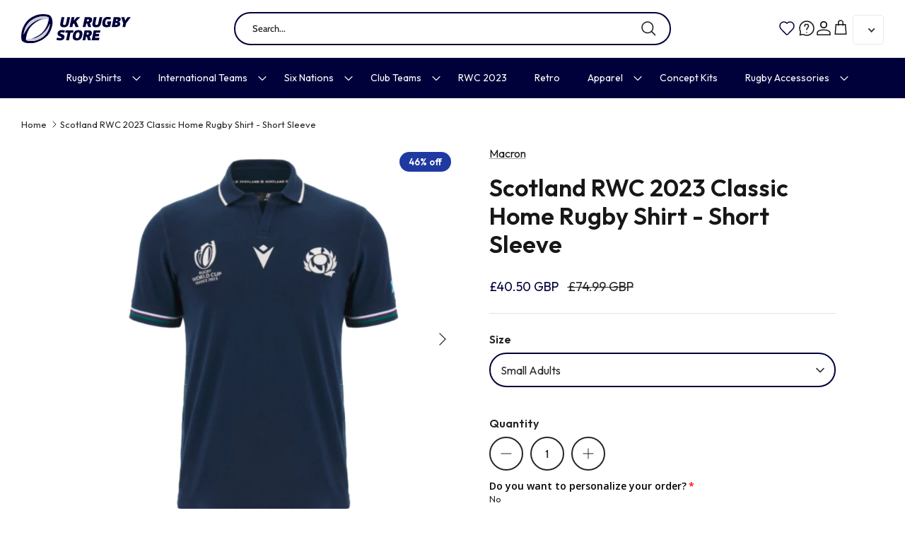

--- FILE ---
content_type: text/css
request_url: https://www.ukrugbystore.com/cdn/shop/t/13/assets/custom.css?v=126836126713099101441711640629
body_size: 1787
content:
.sizeguidelink{margin-top:15px;display:flex;column-gap:5px;align-items:center;flex-direction:row-reverse;justify-content:flex-end}.sizeguidelink a{display:flex;column-gap:5px}.sizeguidelink a:after{content:url(/cdn/shop/files/icon-info.svg?v=1695634636)!important;height:25px;margin-top:1.5px}@media screen and (min-width: 1750px){.collection-slider .product-list--per-row-5 .product-block{width:11vw!important}.collection-slider .product-list--per-row-4 .product-block{width:18vw!important}.subcollection-links.subcollection-links--gallery .gallery__item{width:200px!important}}.cc-price-range .cc-price-range__input{background-color:transparent}.cc-price-range__input-container{border:1.5px solid rgb(0 0 59);border-radius:90px}.logo-area__right a:hover{transform:scale(1.05)}.logo-area__right a{transition:.1s}svg.wishlist{margin-right:4px}a.navigation__children-toggle svg.feather.feather-chevron-down{margin-left:-10px}.template-collection .page-header:not(.page-header--with-background) .pagetitle:last-child{margin-bottom:0}.collection-slider .product-list--per-row-5 .product-block{width:15.4vw}p.hulk-price{display:flex;flex-direction:row-reverse;justify-content:flex-end;column-gap:10px}.wishlist-empty{margin-top:40px}a.wishlist-btn.hulkBtnStyle{background-color:#1e3aa0!important;border-radius:90px;margin-top:10px}p.added_date.grid__view{text-align:center}button.wishlist-btn.hulkBtnStyle{border-radius:90px!important;letter-spacing:0px!important;font-weight:500!important;background-color:#1e3aa0!important}.hulk__wishlist-wrap .wishlist-btn[disabled]{border-radius:90px!important;letter-spacing:0px!important;font-weight:500!important;opacity:.6}.hulk__wishlist-wrap .wishlist-grid-view .wishlist__product .wishlist__product-content select[data-hulkproductvariants]{border-radius:90px;border:1.5px solid #00003b;margin-top:10px}.hulk__wishlist-wrap .wishlist-grid-view .wishlist__product .wishlist__product-content p.varient{display:none!important}.hulk__wishlist-wrap .wishlist-grid-view .wishlist__product .wishlist__product-content span.compare_price{text-decoration:line-through!important;opacity:.4}.msg-tooltip{border:2px solid #000;border-radius:30px;box-shadow:none!important}a.icon-wishlist-heart-empty.wishlist-btn.heart-wishlist-animation.style_3.hulkapps-wishlist-btn-enabled{width:100%;margin-bottom:20px}.quickbuy-container .inner .price-container span{font-size:18px!important}.quickbuy-container .inner span.current-price.theme-money span{color:#00003b}.quickbuy-container .inner .product-form .quantity-submit-row.has-spb .shopify-payment-button__button--unbranded{border-radius:90px}.quickbuy-container .inner .product-form .quantity-submit-row .quantity-submit-row__submit{margin-bottom:10px;margin-top:15px}.quickbuy-container .inner .product-form .quantity-wrapper a,.quickbuy-container .inner .product-form .quantity-wrapper input[name=quantity]{border-radius:90px;border:1.5px solid}.quickbuy-container .inner .product-form .quantity-wrapper a svg{margin-bottom:8px}.quickbuy-container .inner .cc-select__btn,.cc-select__listbox{border:1.5px solid rgb(0 0 59)}.announcement__text{display:flex;align-items:center;justify-content:center;column-gap:12px}span.hide{display:none}@media (min-width: 768px){.navigation .navigation__tier-1>.navigation__item>.navigation__link{color:#fff}.navigation .navigation__children-toggle{display:contents}a.navigation__children-toggle svg{color:#fff;width:20px;height:20px}}.cc-select__btn,.cc-select__listbox{border-radius:30px}.newsletterfooter input.signup-form__email{border-radius:90px;border:2px solid #00003b}.newsletterfooter{padding:100px 40px;background-image:url(/cdn/shop/files/newsletter-back_2273ef3d-486e-4cfa-9d62-df733e7e9f3c.jpg?v=1694517966);background-size:cover;background-position:center}h2.newsletter{font-size:38px!important;margin-bottom:15px!important;color:#fff}.price-label--sale{display:none}.cart-link__count{background:#324fb4}@media (min-width: 1024px){.section-footer__row--blocks[data-num-blocks="4"]{justify-content:flex-start}.section-footer__text-block--with-text{max-width:fit-content}.section-footer__row__col.section-footer__text-block.section-footer__text-block--with-text{padding-right:80px}.section-footer__row__col.section-footer__menu-block:not(:last-child){padding-right:80px}ul.section-footer__menu-block__menu{font-size:14px}ul.section-footer__menu-block__menu li{padding-bottom:5px;text-transform:uppercase}.underfooter{background-image:url(/cdn/shop/files/extended.svg?v=1694503991);background-repeat:no-repeat;background-size:auto 450px;background-position:110% 13vh}}ul.navigation__tier-2.navigation__columns.navigation__columns--count-2.navigation__columns--with-promos a.navigation__link{font-size:16px;color:#000;padding-bottom:15px}.product-label>span{border-radius:90px}.product-price{font-size:16px!important;color:#000;margin-top:5px}.product-block__title{font-size:16px;color:#00003b;font-weight:500}.section-footer__row-container{border-top:1px solid #ffffff29}.main-search__input-container{background:transparent;border-radius:90px;border:2px solid #00003b}.doubly-wrapper{padding-top:0!important;margin-left:5px!important}.hulk__wishlist-wrap .wishlist-grid-view .wishlist__product .wishlist__product-img{padding-top:100%!important}@media screen and (min-width: 800px){div#shopify-section-template--16745759473918__16359276425da8ce46 h1.overlay-text__title{margin-bottom:0!important}div#shopify-section-template--16745759473918__16359276425da8ce46 .overlay-text__inner{padding-top:40px}ul.navigation__tier-1{background:#00003b!important}a.show-search-link.mobonly{display:none}.section-footer__row.section-footer__row-lower{padding-top:30px;padding-bottom:30px;display:flex;align-items:center}.section-footer__payment-icons{margin-bottom:0}.logo-area__middle--logo-image form.main-search__form,.logo-area.container.container--no-max{width:100%}.logo-area__middle--logo-image{max-width:54%!important}form.main-search__form{max-width:100%}.logo-area__right,.logo-area__left{flex:inherit}.logo-area__left,.logo-area__right{width:23%!important}}.logo-area__right__inner{column-gap:17px}.header-account-link__text+.header-account-link__icon:not(.mobile-only){margin-inline-start:0}.header-account-link{display:inline-flex;align-items:center;justify-content:center;margin-inline-end:0}a.header-help-link{display:inline-flex;align-items:center;justify-content:center}@media (min-width: 768px){.navigation .navigation__tier-1>.navigation__item>.navigation__link{color:#fff}}.navigation{border-bottom:0px}h1,.h1-style,h2,h3,h4,h5,h6,.heading-font{font-family:Outfit,sans-serif;font-weight:600}body,.button,a.button,.btn,a.btn,button,input[type=submit],input[type=reset],input[type=button],.pageheader .logotext,#shoplogo .logotext,.navigation{font-family:Outfit,sans-serif;font-weight:400}@media (min-width: 768px){.navigation .navigation__columns{justify-content:space-between!important}li.navigation__item.navigation__column{column-count:3;max-width:100%!important}li.desktop-only.navigation__column.navigation__column--promotion{max-width:40%}.collection-slider-row.for-collections{margin-bottom:80px;margin-top:80px}}.button,a.button,.btn,a.btn,button,input[type=submit],input[type=reset],input[type=button]{border-radius:90px}a.btn.btn--secondary.quickbuy-toggle{background-color:#334fb4;color:#fff}a.btn.btn--secondary.quickbuy-toggle:hover{background-color:#334fb4!important;color:#fff!important}@media only screen and (max-width: 600px){.section-footer__row__col{padding-bottom:0}.section-footer__row.section-footer__row-lower{padding-bottom:25px}.section-footer__row__col{text-align:center}.section-footer__payment-icons{margin-bottom:0;text-align:center}.section-footer__row__col.section-footer__menu-block{text-align:center;max-width:50%}.section-footer__row__col.section-footer__menu-block:last-of-type{max-width:100%}.section-footer__row__col.section-footer__text-block.section-footer__text-block--with-text{text-align:center}.announcement__text{display:flex;align-items:center;justify-content:center;row-gap:5px;flex-direction:column}div#shopify-section-template--16745759473918__16359276425da8ce46 h1.overlay-text__title{margin-bottom:0!important;padding-top:20px;font-size:52px!important}.newsletterfooter{padding:95px 40px 240px;background-image:url(/cdn/shop/files/newsletter-back-mob.jpg?v=1694518878)}.newsletterfooter{text-align:center}#shopify-section-template--16745759473918__536405d5-9292-44f4-9bdd-c7e49ec4368b h2{font-size:34px!important;line-height:42px}.feature-text-paired{text-align:center}.mobnavfooter svg{margin-right:5px}.mobnavfooter a{color:#fff}.mobile-navigation-drawer .navigation__column--promotion-carousel .menu-promotion:last-child{padding-inline-end:0px;flex-basis:313px;max-width:100%;padding:0}ul.navigation__tier-2.navigation__columns.navigation__columns--count-2.navigation__columns--with-promos li.navigation__item{border-bottom:0px}.mobile-navigation-drawer .navigation__mobile-header{border-bottom:0;background-color:#f7f7f9}a.navigation__children-toggle{padding-right:0!important}li.navigation__item{border-bottom:1px solid #d9d9d9;padding:7px 0}.mobile-navigation-drawer{padding-bottom:52px}ul.navigation__tier-2.navigation__columns.navigation__columns--count-2.navigation__columns--with-promos a.navigation__link{border-bottom:1px solid #d9d9d9;padding:20px 0;font-size:17px}ul.navigation__tier-1,.mobile-navigation-drawer .navigation__tier-2{padding-left:20px!important;padding-right:20px!important}a.navigation__link{padding-left:0!important;padding-right:0!important}a.navigation__link{color:#000!important}.navigation__tier-1-container{height:100%!important}.navigation.navigation--main{height:100%!important;margin-bottom:0!important}.mobilemenu{display:flex;flex-direction:column;justify-content:space-between;height:100%}.mobnavfooter{background-color:#00003b;padding:20px;color:#fff}ul.section-footer__menu-block__menu li{text-transform:uppercase}#shopify-section-template--16745759473918__163592857728b8bdc2 h2,#shopify-section-template--16745759703294__18355d54-be7b-4f6d-8efb-50ab14526b8b h2{font-size:40px!important}a.header-help-link{display:none}a.cart-link{width:fit-content}a.header-account-link{width:fit-content;padding-right:0}.logo-area__right__inner{column-gap:15px;padding-right:10px}.logo-area.container.container--no-max .doubly-wrapper,.logo-area.container.container--no-max form.main-search__form{display:none}.logo-area__right{order:3;width:33.33%!important;flex:inherit}.logo-area__left{justify-content:center;order:1;max-width:33.33%!important}}@media screen and (min-width: 800px){div#snize_results{max-width:1480px;margin-left:auto;margin-right:auto;padding-left:40px;padding-right:40px}}button.snize-button.snize-action-button.snize-add-to-cart-button{background-color:#334fb4!important;color:#fff!important;border-radius:90px!important}label.filter-group__item.hidethis{display:none}.overlay-text__rte .metafield-rich_text_field p,.overlay-text__rte .metafield-rich_text_field ul li{font-size:15px}
/*# sourceMappingURL=/cdn/shop/t/13/assets/custom.css.map?v=126836126713099101441711640629 */


--- FILE ---
content_type: text/css
request_url: https://www.ukrugbystore.com/cdn/shop/t/13/assets/swatches.css?v=26523251261320585131711620789
body_size: -612
content:
[data-swatch="aqua"] { --swatch-background-color:#41B3D4}[data-swatch="black"] { --swatch-background-color:#1C1C1C}[data-swatch="blue"] { --swatch-background-color:#054C9C}[data-swatch="green"] { --swatch-background-color:#009B7B}[data-swatch="grey"] { --swatch-background-color:#51514C}[data-swatch="navy"] { --swatch-background-color:#272D48}[data-swatch="pink"] { --swatch-background-color:#CBB4C8}[data-swatch="red"] { --swatch-background-color:#DC1740}[data-swatch="sky blue"] { --swatch-background-color:#B9D4E9}[data-swatch="white-red"] { --swatch-background-image: linear-gradient(to right, #fff, #fff 50%, #DD173A 50%, #DD173A) }[data-swatch="yellow"] { --swatch-background-color:#E9D050}[data-swatch="white"] { --swatch-background-color:#ffffff}


--- FILE ---
content_type: image/svg+xml
request_url: https://www.ukrugbystore.com/cdn/shop/files/extended.svg?v=1694503991
body_size: 89
content:
<?xml version="1.0" encoding="UTF-8"?><svg id="Layer_2" xmlns="http://www.w3.org/2000/svg" width="40.39" height="37.06" viewBox="0 0 40.39 37.06"><defs><style>.cls-1{opacity:.1;}.cls-2{fill:#fff;stroke-width:0px;}</style></defs><g id="Layer_1-2" class="cls-1"><path class="cls-2" d="m39.28,4.79c-.04-.09-.89-2.31-2.69-3.34-.53-.3-1.31-.52-2.08-.71C31.42-.03,20.52-1.94,9.96,6.5c-.39.31-9.65,7.68-9.96,21.11,0,1.29.05,5.61,1.52,6.75.23.18,3.86,2.96,10.68,2.68,3.94-.16,8.96-1.36,15.01-4.66.38-.21,1.43-.86,2.76-1.86,1.31-1,2.9-2.34,4.35-3.93,2.49-2.71,8.54-13.35,4.96-21.8h0ZM6.96,33.22c-.49-.17-.89-.77-.87-1.29,0-.16.02-.32.03-.48-.01-.07-.02-.15,0-.23.02-.13.03-.27.05-.39.19-1.54.48-2.95.82-4.23.02-.05.04-.11.05-.16.85-3.17,2.03-5.53,2.96-7.06,1.1-2.05,2.64-3.89,4.38-5.51.02-.01.04-.02.05-.04.15-.13.31-.28.47-.4.93-.83,1.91-1.59,2.91-2.31.6-.42,1.2-.81,1.79-1.2.64-.4,1.28-.77,1.9-1.13.64-.37,1.27-.7,1.88-1.01.64-.33,1.26-.63,1.83-.9.32-.15.62-.29.9-.41,1.78-.79,3.03-1.23,3.27-1.31-3,.36-5.71,1.17-8.11,2.22-.04.02-.09.04-.15.06-3.5,1.54-6.36,3.56-8.49,5.42-.01.01-.02.02-.03.04-.26.2-.5.42-.73.64-1.47,1.33-2.53,2.53-3.17,3.31-.29.35-.49.62-.61.78-1.73,2.25-3.66,5.73-4.53,7.33-.25.49-.41.43-.32-.1C5.11,12.33,13.63,7.55,13.63,7.55,23.75.95,31.97,2.84,34.63,3.76c.51.17.92.8.9,1.34-.34,9.41-7.1,16.84-7.1,16.84-2.47,3.09-5.99,5.27-9.5,6.81-.39.23-.78.42-1.16.62-.61.32-1.21.6-1.76.86h0c-.31.15-.6.28-.87.41-1.7.75-2.91,1.17-3.13,1.25,2.87-.35,5.48-1.13,7.78-2.13.05-.02.09-.04.15-.06,3.37-1.48,6.11-3.43,8.16-5.22,0,0,.02-.01.03-.03.25-.2.47-.4.7-.62,1.41-1.27,2.43-2.43,3.05-3.17.28-.34.47-.6.58-.74,1.66-2.16,3.52-5.51,4.35-7.06.26-.45.4-.41.32.1-1.81,12.04-9.99,16.62-9.99,16.62-9.72,6.35-17.62,4.53-20.18,3.65h0Z"/></g></svg>

--- FILE ---
content_type: image/svg+xml
request_url: https://www.ukrugbystore.com/cdn/shop/files/Uk_Rugby_Store_Logo_310x.svg?v=1694426186
body_size: 1320
content:
<?xml version="1.0" encoding="UTF-8"?><svg id="Layer_2" xmlns="http://www.w3.org/2000/svg" viewBox="0 0 141.32 37.06"><defs><style>.cls-1{fill:#ccd;}.cls-1,.cls-2,.cls-3{stroke-width:0px;}.cls-2{fill:#fff;}.cls-3{fill:#00003b;}</style></defs><g id="Layer_1-2"><path class="cls-2" d="m33.52,5.99c-3.36.49-14.92,2.62-20.61,9.74,0,0-4.01,4.41-5.88,10.7,0,.05-.03.11-.05.16-.39,1.33-.68,2.75-.82,4.23-.01.2-.04.41-.04.63.05.41.41.68.86.62,2.04-.3,7-1.17,11.94-3.33.22-.1.43-.23.65-.35.59-.34,1.21-.71,1.83-1.08.57-.37,1.14-.75,1.72-1.15.96-.68,1.9-1.41,2.8-2.22.15-.12.31-.26.45-.39.01-.01.03-.02.04-.04,1.69-1.56,3.17-3.33,4.22-5.3,1.3-2.14,3.13-5.99,3.73-11.39.06-.51-.32-.9-.84-.82Z"/><path class="cls-3" d="m39.27,4.79c-.04-.09-.89-2.31-2.69-3.34-.53-.3-1.31-.52-2.08-.71C31.41-.03,20.51-1.94,9.95,6.5,9.56,6.81.3,14.18,0,27.61c0,1.29.05,5.61,1.52,6.75.23.18,3.86,2.96,10.68,2.68,3.94-.16,8.96-1.36,15.01-4.66.38-.21,1.43-.86,2.76-1.86,1.31-1,2.9-2.34,4.35-3.93,2.49-2.71,8.54-13.35,4.96-21.8ZM6.95,33.22c-.49-.17-.89-.77-.87-1.29,0-.16.02-.32.03-.48-.01-.07-.02-.15,0-.23.02-.13.03-.27.05-.39.19-1.54.48-2.95.82-4.23.02-.05.04-.11.05-.16.85-3.17,2.03-5.53,2.96-7.06,1.1-2.05,2.64-3.89,4.38-5.51.02-.01.04-.02.05-.04.15-.13.31-.28.47-.4.93-.83,1.91-1.59,2.91-2.31.6-.42,1.2-.81,1.79-1.2.64-.4,1.28-.77,1.9-1.13.64-.37,1.27-.7,1.88-1.01.64-.33,1.26-.63,1.83-.9.32-.15.62-.29.9-.41,1.78-.79,3.03-1.23,3.27-1.31-3,.36-5.71,1.17-8.11,2.22-.04.02-.09.04-.15.06-3.5,1.54-6.36,3.56-8.49,5.42-.01.01-.02.02-.03.04-.26.2-.5.42-.73.64-1.47,1.33-2.53,2.53-3.17,3.31-.29.35-.49.62-.61.78-1.73,2.25-3.66,5.73-4.53,7.33-.25.49-.41.43-.32-.1C5.1,12.33,13.62,7.55,13.62,7.55,23.74.95,31.96,2.84,34.62,3.76c.51.17.92.8.9,1.34-.34,9.41-7.1,16.84-7.1,16.84-2.47,3.09-5.99,5.27-9.5,6.81-.39.23-.78.42-1.16.62-.61.32-1.21.6-1.76.86h0c-.31.15-.6.28-.87.41-1.7.75-2.91,1.17-3.13,1.25,2.87-.35,5.48-1.13,7.78-2.13.05-.02.09-.04.15-.06,3.37-1.48,6.11-3.43,8.16-5.22,0,0,.02-.01.03-.03.25-.2.47-.4.7-.62,1.41-1.27,2.43-2.43,3.05-3.17.28-.34.47-.6.58-.74,1.66-2.16,3.52-5.51,4.35-7.06.26-.45.4-.41.32.1-1.81,12.04-9.99,16.62-9.99,16.62-9.72,6.35-17.62,4.53-20.18,3.65Z"/><path class="cls-1" d="m37.13,12.94c-1.81,12.04-9.99,16.62-9.99,16.62-9.72,6.35-17.62,4.53-20.18,3.65-.49-.17-.89-.77-.87-1.29,0-.16.02-.32.03-.48.05.41.41.68.86.62,2.04-.3,7-1.17,11.94-3.33-.39.23-.78.42-1.16.62-.61.32-1.21.6-1.76.86h0c-.31.15-.6.28-.87.41-1.7.75-2.91,1.17-3.13,1.25,2.87-.35,5.48-1.13,7.78-2.13.05-.02.09-.04.15-.06,3.37-1.48,6.11-3.43,8.16-5.22,0,0,.02-.01.03-.03.25-.2.47-.4.7-.62,1.41-1.27,2.43-2.43,3.05-3.17.28-.34.47-.6.58-.74,1.66-2.16,3.52-5.51,4.35-7.06.26-.45.4-.41.32.1Z"/><path class="cls-1" d="m35.52,5.1c-.34,9.41-7.1,16.84-7.1,16.84-2.47,3.09-5.99,5.27-9.5,6.81.22-.1.43-.23.65-.35.59-.34,1.21-.71,1.83-1.08.57-.37,1.14-.75,1.72-1.15.96-.68,1.9-1.41,2.8-2.22.15-.12.31-.26.45-.39.01-.01.03-.02.04-.04,1.69-1.56,3.17-3.33,4.22-5.3,1.3-2.14,3.13-5.99,3.73-11.39.06-.51-.32-.9-.84-.82-3.36.49-14.92,2.62-20.61,9.74,0,0-4.01,4.41-5.88,10.7.85-3.17,2.03-5.53,2.96-7.06,1.1-2.05,2.64-3.89,4.38-5.51.02-.01.04-.02.05-.04.15-.13.31-.28.47-.4.93-.83,1.91-1.59,2.91-2.31.6-.42,1.2-.81,1.79-1.2.64-.4,1.28-.77,1.9-1.13.64-.37,1.27-.7,1.88-1.01.64-.33,1.26-.63,1.83-.9.32-.15.62-.29.9-.41,1.78-.79,3.03-1.23,3.27-1.31-3,.36-5.71,1.17-8.11,2.22-.04.02-.09.04-.15.06-3.5,1.54-6.36,3.56-8.49,5.42-.01.01-.02.02-.03.04-.26.2-.5.42-.73.64-1.47,1.33-2.53,2.53-3.17,3.31-.29.35-.49.62-.61.78-1.73,2.25-3.66,5.73-4.53,7.33-.25.49-.41.43-.32-.1C5.1,12.33,13.62,7.55,13.62,7.55,23.74.95,31.96,2.84,34.62,3.76c.51.17.92.8.9,1.34Z"/><path class="cls-3" d="m63.06,3.79l-1.49,7.08c-.3,1.42-.66,2.49-1.08,3.24-.52.92-1.23,1.57-2.12,1.95s-2.08.58-3.54.58-2.67-.3-3.44-.9c-.76-.6-1.15-1.45-1.15-2.54,0-.6.09-1.36.28-2.29l1.53-7.11h3.65l-1.52,7.17c-.12.58-.18,1.06-.18,1.42,0,.93.48,1.4,1.45,1.4.52,0,.93-.08,1.24-.25s.55-.44.74-.83c.17-.37.33-.88.46-1.53l1.55-7.37h3.62Z"/><path class="cls-3" d="m65.97,16.37h-3.66l2.68-12.59h3.65l-.96,4.54,4.11-4.54h4.38l-5.23,5.31,3.17,7.28h-3.97l-1.93-4.73-1.53,1.42-.71,3.32Z"/><path class="cls-3" d="m86.41,16.37l-1.4-4.43h-.63l-.47-.02-.96,4.45h-3.62l2.7-12.59h4.45c1.47,0,2.55.14,3.25.43.51.2.92.53,1.23,1,.32.46.47,1.02.47,1.67,0,2.26-.99,3.76-2.96,4.49l1.82,5.01h-3.89Zm-1.92-7.17h.56c.84,0,1.43-.08,1.77-.24.47-.22.71-.66.71-1.32,0-.37-.1-.63-.3-.76-.24-.17-.64-.26-1.21-.26h-.97l-.56,2.59Z"/><path class="cls-3" d="m104.62,3.79l-1.49,7.08c-.3,1.42-.66,2.49-1.08,3.24-.52.92-1.23,1.57-2.12,1.95s-2.08.58-3.54.58-2.67-.3-3.44-.9c-.76-.6-1.15-1.45-1.15-2.54,0-.6.09-1.36.28-2.29l1.53-7.11h3.65l-1.52,7.17c-.12.58-.18,1.06-.18,1.42,0,.93.48,1.4,1.45,1.4.52,0,.93-.08,1.24-.25s.55-.44.74-.83c.17-.37.33-.88.46-1.53l1.55-7.37h3.62Z"/><path class="cls-3" d="m114.84,15.65c-1.68.66-3.4.99-5.18.99-3.41,0-5.12-1.65-5.12-4.95,0-1.23.24-2.48.72-3.74.48-1.27,1.16-2.28,2.06-3.04,1.08-.92,2.56-1.38,4.43-1.38,1.61,0,3.04.26,4.26.78l-1.16,2.68c-1.02-.4-2-.6-2.94-.6-1.01,0-1.73.22-2.16.65-.46.46-.81,1.1-1.06,1.94-.25.83-.37,1.61-.37,2.35,0,.96.18,1.59.53,1.92.35.32.88.48,1.59.48.45,0,.89-.04,1.32-.13l.28-1.32h-1.51l.65-3.02h5.01l-1.36,6.39Z"/><path class="cls-3" d="m116.68,16.37l2.66-12.59h3.18c1.69,0,2.89.06,3.59.19.75.12,1.31.39,1.68.81.38.42.57.93.57,1.54,0,1.83-.97,2.98-2.91,3.46.76.06,1.33.32,1.73.77.4.45.6,1.01.6,1.67,0,1.13-.36,2.03-1.07,2.69-.71.66-1.69,1.08-2.92,1.26-.97.14-2.18.21-3.65.21h-3.48Zm4.71-5.08l-.47,2.16h.86c.6,0,1.03-.04,1.3-.11.6-.16.89-.55.89-1.15,0-.52-.28-.81-.84-.86-.21-.03-.54-.04-.99-.04h-.76Zm.56-2.68h.69c.55,0,.94-.04,1.17-.11.48-.15.73-.51.73-1.1,0-.3-.11-.5-.33-.6-.2-.09-.6-.13-1.19-.13h-.65l-.41,1.94Z"/><path class="cls-3" d="m134.3,16.37h-3.67l.97-4.64-2.63-7.95h4.04c.36,1.43.71,2.92,1.04,4.49l3.11-4.49h4.15l-6.05,7.95-.97,4.64Z"/><path class="cls-3" d="m45.22,32.46l1.27-2.83c1.14.57,2.35.86,3.61.86.66,0,1.12-.06,1.39-.19.27-.12.41-.35.42-.69,0-.21-.07-.39-.21-.54-.14-.15-.41-.3-.79-.45l-1.58-.62c-.84-.33-1.47-.76-1.88-1.28-.41-.51-.61-1.2-.61-2.06,0-1.28.47-2.34,1.42-3.17s2.41-1.26,4.39-1.26c1.5,0,2.76.21,3.78.63l-1.06,2.81c-1.22-.4-2.37-.6-3.46-.6-.52,0-.87.09-1.05.27s-.28.42-.29.74c0,.17.07.33.22.46.15.13.42.27.8.42l1.47.56c1.03.39,1.74.82,2.14,1.3.4.48.6,1.11.6,1.86,0,.56-.09,1.09-.27,1.59-.18.5-.48,1-.9,1.48-.42.48-1.05.87-1.88,1.15-.83.29-1.83.43-2.98.43-1.73,0-3.23-.3-4.53-.89Z"/><path class="cls-3" d="m61.55,33.09h-3.66l2.02-9.48h-3.24l.65-3.11h10.14l-.65,3.11h-3.24l-2.02,9.48Z"/><path class="cls-3" d="m79.03,24.64c0,1.12-.18,2.29-.54,3.51-.36,1.22-.9,2.25-1.62,3.08-1.25,1.42-3.05,2.12-5.38,2.12-1.53,0-2.76-.37-3.69-1.1-.93-.73-1.4-1.89-1.4-3.46,0-1.17.2-2.38.6-3.65s1.01-2.3,1.82-3.11c1.19-1.19,2.86-1.79,5.01-1.79,3.46,0,5.2,1.46,5.2,4.39Zm-3.8.22c0-.62-.14-1.07-.43-1.36-.29-.29-.74-.43-1.36-.43-.88,0-1.56.31-2.03.93-.41.52-.72,1.2-.92,2.04s-.31,1.62-.31,2.36c0,1.4.61,2.1,1.84,2.1.88,0,1.55-.3,1.99-.91.37-.52.67-1.27.88-2.23.22-.97.33-1.8.33-2.5Z"/><path class="cls-3" d="m86.11,33.09l-1.4-4.43h-.63l-.47-.02-.96,4.45h-3.62l2.7-12.59h4.45c1.47,0,2.55.14,3.25.43.51.2.92.53,1.23,1,.32.46.47,1.02.47,1.67,0,2.26-.99,3.76-2.96,4.49l1.82,5.01h-3.89Zm-1.92-7.17h.56c.84,0,1.43-.08,1.77-.24.47-.22.71-.66.71-1.32,0-.37-.1-.63-.3-.76-.24-.17-.64-.26-1.21-.26h-.97l-.56,2.59Z"/><path class="cls-3" d="m100.28,33.09h-9.42l2.66-12.59h8.68l-.67,3.11h-5.01l-.3,1.49h4.47l-.67,3.09h-4.47l-.37,1.83h5.75l-.65,3.07Z"/></g></svg>